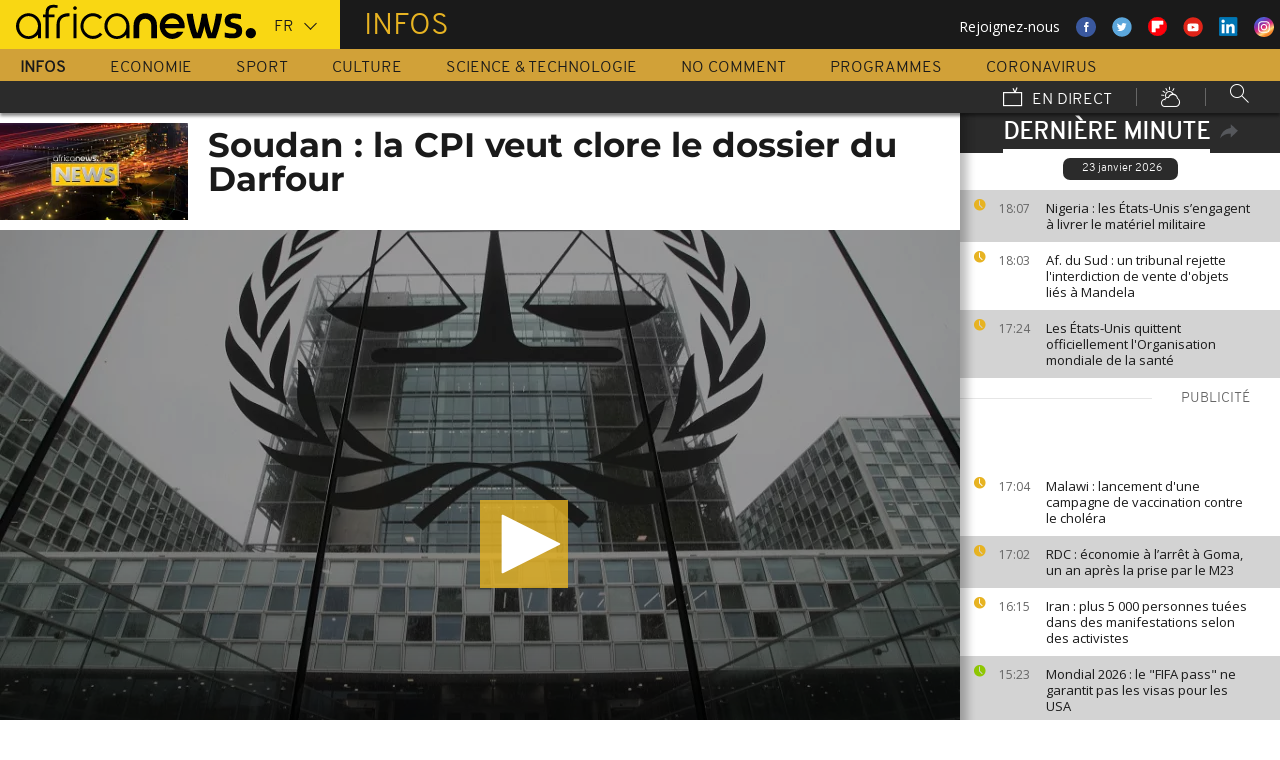

--- FILE ---
content_type: text/html; charset=UTF-8
request_url: https://fr.africanews.com/just-in.json?before=1769188028&articleId=2864676
body_size: -352
content:
    <div>
                    </div>
